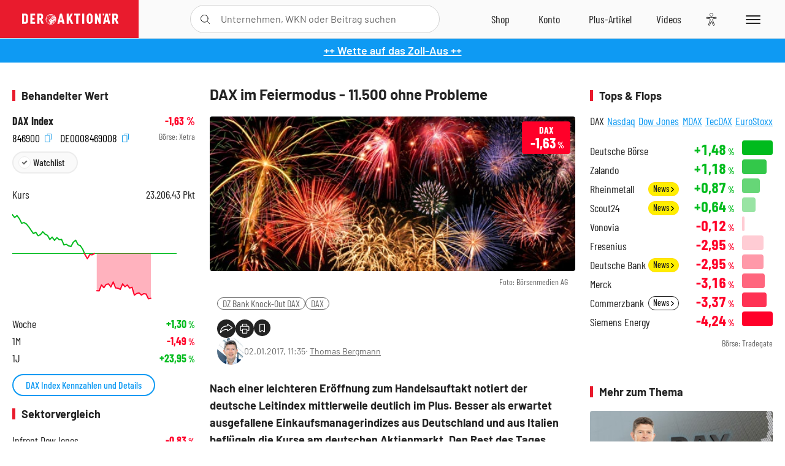

--- FILE ---
content_type: text/html; charset=utf-8
request_url: https://www.deraktionaer.de/aktien/DE0008469008/performance?s=true
body_size: -71
content:

<dl class="symbol-performance">
        <dt>Woche</dt>
        <dd class="changePct up">&#x2B;1,30<span>&thinsp;%</span></dd>
        <dt>1M</dt>
        <dd class="changePct down">-1,49<span>&thinsp;%</span></dd>
        <dt>1J</dt>
        <dd class="changePct up">&#x2B;23,95<span>&thinsp;%</span></dd>
</dl>

--- FILE ---
content_type: text/html; charset=utf-8
request_url: https://www.deraktionaer.de/artikel/peergroup/DE0008469008
body_size: 114
content:

<div id="article-detail-symbol-peergroup" class="symbol-peergroup">
    <h2 class="category-headline">Sektorvergleich</h2>
    <dl>
            <dt class="flex-ellipsis-variable">Infront DowJones</dt>
            <dd class="down">-0,83<span>&thinsp;%</span></dd>
            <dt class="flex-ellipsis-variable">MDAX</dt>
            <dd class="down">-1,31<span>&thinsp;%</span></dd>
            <dt class="flex-ellipsis-variable">DAX</dt>
            <dd class="down">-1,63<span>&thinsp;%</span></dd>
            <dt class="flex-ellipsis-variable">Infront Nikkei 225</dt>
            <dd class="down">-2,04<span>&thinsp;%</span></dd>
    </dl>
    <a href="/aktien/peergroup/dax-de0008469008.html?peergroup=de000db2kfa7&amp;peergroup=de000db2f6m1&amp;peergroup=de0008469008&amp;peergroup=de000db2kfd1" class="pure-button pure-button-primary">Zum Sektorvergleich</a>
</div>